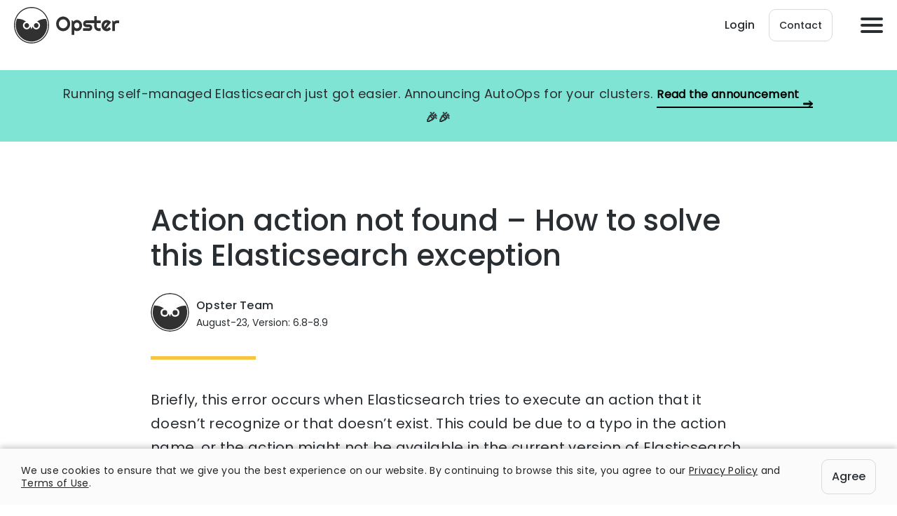

--- FILE ---
content_type: text/html; charset=UTF-8
request_url: https://opster.com/es-errors/action-action-not-found/
body_size: 13089
content:
<!DOCTYPE html><html class=" optml_no_js " lang="en-US"><head>  <script async src="https://www.googleoptimize.com/optimize.js?id=GTM-PBG5GV7"></script> <meta charset="UTF-8"><meta name="viewport" content="width=device-width, initial-scale=1, shrink-to-fit=no"><link rel="icon" href="https://mlbtihvv1ztx.i.optimole.com/cb:MU-o.1a801/w:auto/h:auto/q:90/f:best/ig:avif/https://opster.com/wp-content/themes/opster/images/favicon-32x32.png" sizes="16x16 32x32" type="image/png" ><link rel="preload" as="font" href="https://opster.com/wp-content/themes/opster/fonts/Poppins-Regular.woff2" type="font/woff2" crossorigin><link rel="preload" as="font" href="https://opster.com/wp-content/themes/opster/fonts/Poppins-Medium.woff2" type="font/woff2" crossorigin> <script src="https://player.vimeo.com/api/player.js"></script> <meta name='robots' content='index, follow, max-image-preview:large, max-snippet:-1, max-video-preview:-1' /><link media="all" href="https://mlbtihvv1ztx.i.optimole.com/cb:92iQ.1700d/f:css/q:mauto/m:1/https://opster.com/wp-content/cache/autoptimize/css/autoptimize_ff50a2e053a4b85d094df3d0638ecbea.css" rel="stylesheet"><title>Action action not found - Common causes and quick fixes</title><meta name="description" content="A detailed guide on how to resolve errors related to &quot;Action action not found&quot;" /><meta property="og:locale" content="en_US" /><meta property="og:type" content="article" /><meta property="og:title" content="Action action not found - Common causes and quick fixes" /><meta property="og:description" content="A detailed guide on how to resolve errors related to &quot;Action action not found&quot;" /><meta property="og:url" content="https://opster.com/es-errors/action-action-not-found" /><meta property="og:site_name" content="Opster" /><meta property="article:modified_time" content="2023-09-11T15:01:54+00:00" /><meta property="og:image" content="https://mlbtihvv1ztx.i.optimole.com/cb:MU-o.1a801/w:auto/h:auto/q:90/f:best/ig:avif/https://opster.com/wp-content/uploads/2022/02/Even-more-square-dashboard.png" /><meta property="og:image:width" content="2588" /><meta property="og:image:height" content="1772" /><meta property="og:image:type" content="image/png" /><meta name="twitter:card" content="summary_large_image" /><meta name="twitter:label1" content="Est. reading time" /><meta name="twitter:data1" content="1 minute" /><link rel="canonical" href="https://opster.com/es-errors/action-action-not-found/"><link rel='dns-prefetch' href='//mlbtihvv1ztx.i.optimole.com' /><link rel='preconnect' href='https://mlbtihvv1ztx.i.optimole.com' /><link rel="alternate" title="oEmbed (JSON)" type="application/json+oembed" href="https://opster.com/wp-json/oembed/1.0/embed?url=https%3A%2F%2Fopster.com%2Fes-errors%2Faction-action-not-found" /><link rel="alternate" title="oEmbed (XML)" type="text/xml+oembed" href="https://opster.com/wp-json/oembed/1.0/embed?url=https%3A%2F%2Fopster.com%2Fes-errors%2Faction-action-not-found&#038;format=xml" /><style id='wp-img-auto-sizes-contain-inline-css' type='text/css'>img:is([sizes=auto i],[sizes^="auto," i]){contain-intrinsic-size:3000px 1500px}
/*# sourceURL=wp-img-auto-sizes-contain-inline-css */</style><style id='wp-block-library-inline-css' type='text/css'>:root{--wp-block-synced-color:#7a00df;--wp-block-synced-color--rgb:122,0,223;--wp-bound-block-color:var(--wp-block-synced-color);--wp-editor-canvas-background:#ddd;--wp-admin-theme-color:#007cba;--wp-admin-theme-color--rgb:0,124,186;--wp-admin-theme-color-darker-10:#006ba1;--wp-admin-theme-color-darker-10--rgb:0,107,160.5;--wp-admin-theme-color-darker-20:#005a87;--wp-admin-theme-color-darker-20--rgb:0,90,135;--wp-admin-border-width-focus:2px}@media (min-resolution:192dpi){:root{--wp-admin-border-width-focus:1.5px}}.wp-element-button{cursor:pointer}:root .has-very-light-gray-background-color{background-color:#eee}:root .has-very-dark-gray-background-color{background-color:#313131}:root .has-very-light-gray-color{color:#eee}:root .has-very-dark-gray-color{color:#313131}:root .has-vivid-green-cyan-to-vivid-cyan-blue-gradient-background{background:linear-gradient(135deg,#00d084,#0693e3)}:root .has-purple-crush-gradient-background{background:linear-gradient(135deg,#34e2e4,#4721fb 50%,#ab1dfe)}:root .has-hazy-dawn-gradient-background{background:linear-gradient(135deg,#faaca8,#dad0ec)}:root .has-subdued-olive-gradient-background{background:linear-gradient(135deg,#fafae1,#67a671)}:root .has-atomic-cream-gradient-background{background:linear-gradient(135deg,#fdd79a,#004a59)}:root .has-nightshade-gradient-background{background:linear-gradient(135deg,#330968,#31cdcf)}:root .has-midnight-gradient-background{background:linear-gradient(135deg,#020381,#2874fc)}:root{--wp--preset--font-size--normal:16px;--wp--preset--font-size--huge:42px}.has-regular-font-size{font-size:1em}.has-larger-font-size{font-size:2.625em}.has-normal-font-size{font-size:var(--wp--preset--font-size--normal)}.has-huge-font-size{font-size:var(--wp--preset--font-size--huge)}.has-text-align-center{text-align:center}.has-text-align-left{text-align:left}.has-text-align-right{text-align:right}.has-fit-text{white-space:nowrap!important}#end-resizable-editor-section{display:none}.aligncenter{clear:both}.items-justified-left{justify-content:flex-start}.items-justified-center{justify-content:center}.items-justified-right{justify-content:flex-end}.items-justified-space-between{justify-content:space-between}.screen-reader-text{border:0;clip-path:inset(50%);height:1px;margin:-1px;overflow:hidden;padding:0;position:absolute;width:1px;word-wrap:normal!important}.screen-reader-text:focus{background-color:#ddd;clip-path:none;color:#444;display:block;font-size:1em;height:auto;left:5px;line-height:normal;padding:15px 23px 14px;text-decoration:none;top:5px;width:auto;z-index:100000}html :where(.has-border-color){border-style:solid}html :where([style*=border-top-color]){border-top-style:solid}html :where([style*=border-right-color]){border-right-style:solid}html :where([style*=border-bottom-color]){border-bottom-style:solid}html :where([style*=border-left-color]){border-left-style:solid}html :where([style*=border-width]){border-style:solid}html :where([style*=border-top-width]){border-top-style:solid}html :where([style*=border-right-width]){border-right-style:solid}html :where([style*=border-bottom-width]){border-bottom-style:solid}html :where([style*=border-left-width]){border-left-style:solid}html :where(img[class*=wp-image-]){height:auto;max-width:100%}:where(figure){margin:0 0 1em}html :where(.is-position-sticky){--wp-admin--admin-bar--position-offset:var(--wp-admin--admin-bar--height,0px)}@media screen and (max-width:600px){html :where(.is-position-sticky){--wp-admin--admin-bar--position-offset:0px}}

/*# sourceURL=wp-block-library-inline-css */</style><style id='wp-block-heading-inline-css' type='text/css'>h1:where(.wp-block-heading).has-background,h2:where(.wp-block-heading).has-background,h3:where(.wp-block-heading).has-background,h4:where(.wp-block-heading).has-background,h5:where(.wp-block-heading).has-background,h6:where(.wp-block-heading).has-background{padding:1.25em 2.375em}h1.has-text-align-left[style*=writing-mode]:where([style*=vertical-lr]),h1.has-text-align-right[style*=writing-mode]:where([style*=vertical-rl]),h2.has-text-align-left[style*=writing-mode]:where([style*=vertical-lr]),h2.has-text-align-right[style*=writing-mode]:where([style*=vertical-rl]),h3.has-text-align-left[style*=writing-mode]:where([style*=vertical-lr]),h3.has-text-align-right[style*=writing-mode]:where([style*=vertical-rl]),h4.has-text-align-left[style*=writing-mode]:where([style*=vertical-lr]),h4.has-text-align-right[style*=writing-mode]:where([style*=vertical-rl]),h5.has-text-align-left[style*=writing-mode]:where([style*=vertical-lr]),h5.has-text-align-right[style*=writing-mode]:where([style*=vertical-rl]),h6.has-text-align-left[style*=writing-mode]:where([style*=vertical-lr]),h6.has-text-align-right[style*=writing-mode]:where([style*=vertical-rl]){rotate:180deg}
/*# sourceURL=https://mlbtihvv1ztx.i.optimole.com/cb:92iQ.1700d/f:css/q:mauto/m:1/https://opster.com/wp-includes/blocks/heading/style.min.css */</style><style id='wp-block-paragraph-inline-css' type='text/css'>.is-small-text{font-size:.875em}.is-regular-text{font-size:1em}.is-large-text{font-size:2.25em}.is-larger-text{font-size:3em}.has-drop-cap:not(:focus):first-letter{float:left;font-size:8.4em;font-style:normal;font-weight:100;line-height:.68;margin:.05em .1em 0 0;text-transform:uppercase}body.rtl .has-drop-cap:not(:focus):first-letter{float:none;margin-left:.1em}p.has-drop-cap.has-background{overflow:hidden}:root :where(p.has-background){padding:1.25em 2.375em}:where(p.has-text-color:not(.has-link-color)) a{color:inherit}p.has-text-align-left[style*="writing-mode:vertical-lr"],p.has-text-align-right[style*="writing-mode:vertical-rl"]{rotate:180deg}
/*# sourceURL=https://mlbtihvv1ztx.i.optimole.com/cb:92iQ.1700d/f:css/q:mauto/m:1/https://opster.com/wp-includes/blocks/paragraph/style.min.css */</style><style id='global-styles-inline-css' type='text/css'>:root{--wp--preset--aspect-ratio--square: 1;--wp--preset--aspect-ratio--4-3: 4/3;--wp--preset--aspect-ratio--3-4: 3/4;--wp--preset--aspect-ratio--3-2: 3/2;--wp--preset--aspect-ratio--2-3: 2/3;--wp--preset--aspect-ratio--16-9: 16/9;--wp--preset--aspect-ratio--9-16: 9/16;--wp--preset--color--black: #000000;--wp--preset--color--cyan-bluish-gray: #abb8c3;--wp--preset--color--white: #ffffff;--wp--preset--color--pale-pink: #f78da7;--wp--preset--color--vivid-red: #cf2e2e;--wp--preset--color--luminous-vivid-orange: #ff6900;--wp--preset--color--luminous-vivid-amber: #fcb900;--wp--preset--color--light-green-cyan: #7bdcb5;--wp--preset--color--vivid-green-cyan: #00d084;--wp--preset--color--pale-cyan-blue: #8ed1fc;--wp--preset--color--vivid-cyan-blue: #0693e3;--wp--preset--color--vivid-purple: #9b51e0;--wp--preset--gradient--vivid-cyan-blue-to-vivid-purple: linear-gradient(135deg,rgb(6,147,227) 0%,rgb(155,81,224) 100%);--wp--preset--gradient--light-green-cyan-to-vivid-green-cyan: linear-gradient(135deg,rgb(122,220,180) 0%,rgb(0,208,130) 100%);--wp--preset--gradient--luminous-vivid-amber-to-luminous-vivid-orange: linear-gradient(135deg,rgb(252,185,0) 0%,rgb(255,105,0) 100%);--wp--preset--gradient--luminous-vivid-orange-to-vivid-red: linear-gradient(135deg,rgb(255,105,0) 0%,rgb(207,46,46) 100%);--wp--preset--gradient--very-light-gray-to-cyan-bluish-gray: linear-gradient(135deg,rgb(238,238,238) 0%,rgb(169,184,195) 100%);--wp--preset--gradient--cool-to-warm-spectrum: linear-gradient(135deg,rgb(74,234,220) 0%,rgb(151,120,209) 20%,rgb(207,42,186) 40%,rgb(238,44,130) 60%,rgb(251,105,98) 80%,rgb(254,248,76) 100%);--wp--preset--gradient--blush-light-purple: linear-gradient(135deg,rgb(255,206,236) 0%,rgb(152,150,240) 100%);--wp--preset--gradient--blush-bordeaux: linear-gradient(135deg,rgb(254,205,165) 0%,rgb(254,45,45) 50%,rgb(107,0,62) 100%);--wp--preset--gradient--luminous-dusk: linear-gradient(135deg,rgb(255,203,112) 0%,rgb(199,81,192) 50%,rgb(65,88,208) 100%);--wp--preset--gradient--pale-ocean: linear-gradient(135deg,rgb(255,245,203) 0%,rgb(182,227,212) 50%,rgb(51,167,181) 100%);--wp--preset--gradient--electric-grass: linear-gradient(135deg,rgb(202,248,128) 0%,rgb(113,206,126) 100%);--wp--preset--gradient--midnight: linear-gradient(135deg,rgb(2,3,129) 0%,rgb(40,116,252) 100%);--wp--preset--font-size--small: 13px;--wp--preset--font-size--medium: 20px;--wp--preset--font-size--large: 36px;--wp--preset--font-size--x-large: 42px;--wp--preset--spacing--20: 0.44rem;--wp--preset--spacing--30: 0.67rem;--wp--preset--spacing--40: 1rem;--wp--preset--spacing--50: 1.5rem;--wp--preset--spacing--60: 2.25rem;--wp--preset--spacing--70: 3.38rem;--wp--preset--spacing--80: 5.06rem;--wp--preset--shadow--natural: 6px 6px 9px rgba(0, 0, 0, 0.2);--wp--preset--shadow--deep: 12px 12px 50px rgba(0, 0, 0, 0.4);--wp--preset--shadow--sharp: 6px 6px 0px rgba(0, 0, 0, 0.2);--wp--preset--shadow--outlined: 6px 6px 0px -3px rgb(255, 255, 255), 6px 6px rgb(0, 0, 0);--wp--preset--shadow--crisp: 6px 6px 0px rgb(0, 0, 0);}:where(.is-layout-flex){gap: 0.5em;}:where(.is-layout-grid){gap: 0.5em;}body .is-layout-flex{display: flex;}.is-layout-flex{flex-wrap: wrap;align-items: center;}.is-layout-flex > :is(*, div){margin: 0;}body .is-layout-grid{display: grid;}.is-layout-grid > :is(*, div){margin: 0;}:where(.wp-block-columns.is-layout-flex){gap: 2em;}:where(.wp-block-columns.is-layout-grid){gap: 2em;}:where(.wp-block-post-template.is-layout-flex){gap: 1.25em;}:where(.wp-block-post-template.is-layout-grid){gap: 1.25em;}.has-black-color{color: var(--wp--preset--color--black) !important;}.has-cyan-bluish-gray-color{color: var(--wp--preset--color--cyan-bluish-gray) !important;}.has-white-color{color: var(--wp--preset--color--white) !important;}.has-pale-pink-color{color: var(--wp--preset--color--pale-pink) !important;}.has-vivid-red-color{color: var(--wp--preset--color--vivid-red) !important;}.has-luminous-vivid-orange-color{color: var(--wp--preset--color--luminous-vivid-orange) !important;}.has-luminous-vivid-amber-color{color: var(--wp--preset--color--luminous-vivid-amber) !important;}.has-light-green-cyan-color{color: var(--wp--preset--color--light-green-cyan) !important;}.has-vivid-green-cyan-color{color: var(--wp--preset--color--vivid-green-cyan) !important;}.has-pale-cyan-blue-color{color: var(--wp--preset--color--pale-cyan-blue) !important;}.has-vivid-cyan-blue-color{color: var(--wp--preset--color--vivid-cyan-blue) !important;}.has-vivid-purple-color{color: var(--wp--preset--color--vivid-purple) !important;}.has-black-background-color{background-color: var(--wp--preset--color--black) !important;}.has-cyan-bluish-gray-background-color{background-color: var(--wp--preset--color--cyan-bluish-gray) !important;}.has-white-background-color{background-color: var(--wp--preset--color--white) !important;}.has-pale-pink-background-color{background-color: var(--wp--preset--color--pale-pink) !important;}.has-vivid-red-background-color{background-color: var(--wp--preset--color--vivid-red) !important;}.has-luminous-vivid-orange-background-color{background-color: var(--wp--preset--color--luminous-vivid-orange) !important;}.has-luminous-vivid-amber-background-color{background-color: var(--wp--preset--color--luminous-vivid-amber) !important;}.has-light-green-cyan-background-color{background-color: var(--wp--preset--color--light-green-cyan) !important;}.has-vivid-green-cyan-background-color{background-color: var(--wp--preset--color--vivid-green-cyan) !important;}.has-pale-cyan-blue-background-color{background-color: var(--wp--preset--color--pale-cyan-blue) !important;}.has-vivid-cyan-blue-background-color{background-color: var(--wp--preset--color--vivid-cyan-blue) !important;}.has-vivid-purple-background-color{background-color: var(--wp--preset--color--vivid-purple) !important;}.has-black-border-color{border-color: var(--wp--preset--color--black) !important;}.has-cyan-bluish-gray-border-color{border-color: var(--wp--preset--color--cyan-bluish-gray) !important;}.has-white-border-color{border-color: var(--wp--preset--color--white) !important;}.has-pale-pink-border-color{border-color: var(--wp--preset--color--pale-pink) !important;}.has-vivid-red-border-color{border-color: var(--wp--preset--color--vivid-red) !important;}.has-luminous-vivid-orange-border-color{border-color: var(--wp--preset--color--luminous-vivid-orange) !important;}.has-luminous-vivid-amber-border-color{border-color: var(--wp--preset--color--luminous-vivid-amber) !important;}.has-light-green-cyan-border-color{border-color: var(--wp--preset--color--light-green-cyan) !important;}.has-vivid-green-cyan-border-color{border-color: var(--wp--preset--color--vivid-green-cyan) !important;}.has-pale-cyan-blue-border-color{border-color: var(--wp--preset--color--pale-cyan-blue) !important;}.has-vivid-cyan-blue-border-color{border-color: var(--wp--preset--color--vivid-cyan-blue) !important;}.has-vivid-purple-border-color{border-color: var(--wp--preset--color--vivid-purple) !important;}.has-vivid-cyan-blue-to-vivid-purple-gradient-background{background: var(--wp--preset--gradient--vivid-cyan-blue-to-vivid-purple) !important;}.has-light-green-cyan-to-vivid-green-cyan-gradient-background{background: var(--wp--preset--gradient--light-green-cyan-to-vivid-green-cyan) !important;}.has-luminous-vivid-amber-to-luminous-vivid-orange-gradient-background{background: var(--wp--preset--gradient--luminous-vivid-amber-to-luminous-vivid-orange) !important;}.has-luminous-vivid-orange-to-vivid-red-gradient-background{background: var(--wp--preset--gradient--luminous-vivid-orange-to-vivid-red) !important;}.has-very-light-gray-to-cyan-bluish-gray-gradient-background{background: var(--wp--preset--gradient--very-light-gray-to-cyan-bluish-gray) !important;}.has-cool-to-warm-spectrum-gradient-background{background: var(--wp--preset--gradient--cool-to-warm-spectrum) !important;}.has-blush-light-purple-gradient-background{background: var(--wp--preset--gradient--blush-light-purple) !important;}.has-blush-bordeaux-gradient-background{background: var(--wp--preset--gradient--blush-bordeaux) !important;}.has-luminous-dusk-gradient-background{background: var(--wp--preset--gradient--luminous-dusk) !important;}.has-pale-ocean-gradient-background{background: var(--wp--preset--gradient--pale-ocean) !important;}.has-electric-grass-gradient-background{background: var(--wp--preset--gradient--electric-grass) !important;}.has-midnight-gradient-background{background: var(--wp--preset--gradient--midnight) !important;}.has-small-font-size{font-size: var(--wp--preset--font-size--small) !important;}.has-medium-font-size{font-size: var(--wp--preset--font-size--medium) !important;}.has-large-font-size{font-size: var(--wp--preset--font-size--large) !important;}.has-x-large-font-size{font-size: var(--wp--preset--font-size--x-large) !important;}
/*# sourceURL=global-styles-inline-css */</style><style id='classic-theme-styles-inline-css' type='text/css'>/*! This file is auto-generated */
.wp-block-button__link{color:#fff;background-color:#32373c;border-radius:9999px;box-shadow:none;text-decoration:none;padding:calc(.667em + 2px) calc(1.333em + 2px);font-size:1.125em}.wp-block-file__button{background:#32373c;color:#fff;text-decoration:none}
/*# sourceURL=/wp-includes/css/classic-themes.min.css */</style><style id='optm_lazyload_noscript_style-inline-css' type='text/css'>html.optml_no_js img[data-opt-src] { display: none !important; } 
 /* OPTML_VIEWPORT_BG_SELECTORS */
html .elementor-section[data-settings*="background_background"]:not(.optml-bg-lazyloaded),
html .elementor-column[data-settings*="background_background"] > .elementor-widget-wrap:not(.optml-bg-lazyloaded),
html .elementor-section > .elementor-background-overlay:not(.optml-bg-lazyloaded),
html [class*="wp-block-cover"][style*="background-image"]:not(.optml-bg-lazyloaded),
html [style*="background-image:url("]:not(.optml-bg-lazyloaded),
html [style*="background-image: url("]:not(.optml-bg-lazyloaded),
html [style*="background:url("]:not(.optml-bg-lazyloaded),
html [style*="background: url("]:not(.optml-bg-lazyloaded),
html [class*="wp-block-group"][style*="background-image"]:not(.optml-bg-lazyloaded) { background-image: none !important; }
/* OPTML_VIEWPORT_BG_SELECTORS */
/*# sourceURL=optm_lazyload_noscript_style-inline-css */</style><link rel='stylesheet' id='enlighterjs-css' href='https://mlbtihvv1ztx.i.optimole.com/cb:92iQ.1700d/f:css/q:mauto/m:1/https://opster.com/wp-content/plugins/enlighter/cache/enlighterjs.min.css' type='text/css' media='all' /><style id='moove_gdpr_frontend-inline-css' type='text/css'>#moove_gdpr_cookie_modal,#moove_gdpr_cookie_info_bar,.gdpr_cookie_settings_shortcode_content{font-family:&#039;Nunito&#039;,sans-serif}#moove_gdpr_save_popup_settings_button{background-color:#373737;color:#fff}#moove_gdpr_save_popup_settings_button:hover{background-color:#000}#moove_gdpr_cookie_info_bar .moove-gdpr-info-bar-container .moove-gdpr-info-bar-content a.mgbutton,#moove_gdpr_cookie_info_bar .moove-gdpr-info-bar-container .moove-gdpr-info-bar-content button.mgbutton{background-color:#0C4DA2}#moove_gdpr_cookie_modal .moove-gdpr-modal-content .moove-gdpr-modal-footer-content .moove-gdpr-button-holder a.mgbutton,#moove_gdpr_cookie_modal .moove-gdpr-modal-content .moove-gdpr-modal-footer-content .moove-gdpr-button-holder button.mgbutton,.gdpr_cookie_settings_shortcode_content .gdpr-shr-button.button-green{background-color:#0C4DA2;border-color:#0C4DA2}#moove_gdpr_cookie_modal .moove-gdpr-modal-content .moove-gdpr-modal-footer-content .moove-gdpr-button-holder a.mgbutton:hover,#moove_gdpr_cookie_modal .moove-gdpr-modal-content .moove-gdpr-modal-footer-content .moove-gdpr-button-holder button.mgbutton:hover,.gdpr_cookie_settings_shortcode_content .gdpr-shr-button.button-green:hover{background-color:#fff;color:#0C4DA2}#moove_gdpr_cookie_modal .moove-gdpr-modal-content .moove-gdpr-modal-close i,#moove_gdpr_cookie_modal .moove-gdpr-modal-content .moove-gdpr-modal-close span.gdpr-icon{background-color:#0C4DA2;border:1px solid #0C4DA2}#moove_gdpr_cookie_info_bar span.moove-gdpr-infobar-allow-all.focus-g,#moove_gdpr_cookie_info_bar span.moove-gdpr-infobar-allow-all:focus,#moove_gdpr_cookie_info_bar button.moove-gdpr-infobar-allow-all.focus-g,#moove_gdpr_cookie_info_bar button.moove-gdpr-infobar-allow-all:focus,#moove_gdpr_cookie_info_bar span.moove-gdpr-infobar-reject-btn.focus-g,#moove_gdpr_cookie_info_bar span.moove-gdpr-infobar-reject-btn:focus,#moove_gdpr_cookie_info_bar button.moove-gdpr-infobar-reject-btn.focus-g,#moove_gdpr_cookie_info_bar button.moove-gdpr-infobar-reject-btn:focus,#moove_gdpr_cookie_info_bar span.change-settings-button.focus-g,#moove_gdpr_cookie_info_bar span.change-settings-button:focus,#moove_gdpr_cookie_info_bar button.change-settings-button.focus-g,#moove_gdpr_cookie_info_bar button.change-settings-button:focus{-webkit-box-shadow:0 0 1px 3px #0C4DA2;-moz-box-shadow:0 0 1px 3px #0C4DA2;box-shadow:0 0 1px 3px #0C4DA2}#moove_gdpr_cookie_modal .moove-gdpr-modal-content .moove-gdpr-modal-close i:hover,#moove_gdpr_cookie_modal .moove-gdpr-modal-content .moove-gdpr-modal-close span.gdpr-icon:hover,#moove_gdpr_cookie_info_bar span[data-href]>u.change-settings-button{color:#0C4DA2}#moove_gdpr_cookie_modal .moove-gdpr-modal-content .moove-gdpr-modal-left-content #moove-gdpr-menu li.menu-item-selected a span.gdpr-icon,#moove_gdpr_cookie_modal .moove-gdpr-modal-content .moove-gdpr-modal-left-content #moove-gdpr-menu li.menu-item-selected button span.gdpr-icon{color:inherit}#moove_gdpr_cookie_modal .moove-gdpr-modal-content .moove-gdpr-modal-left-content #moove-gdpr-menu li a span.gdpr-icon,#moove_gdpr_cookie_modal .moove-gdpr-modal-content .moove-gdpr-modal-left-content #moove-gdpr-menu li button span.gdpr-icon{color:inherit}#moove_gdpr_cookie_modal .gdpr-acc-link{line-height:0;font-size:0;color:transparent;position:absolute}#moove_gdpr_cookie_modal .moove-gdpr-modal-content .moove-gdpr-modal-close:hover i,#moove_gdpr_cookie_modal .moove-gdpr-modal-content .moove-gdpr-modal-left-content #moove-gdpr-menu li a,#moove_gdpr_cookie_modal .moove-gdpr-modal-content .moove-gdpr-modal-left-content #moove-gdpr-menu li button,#moove_gdpr_cookie_modal .moove-gdpr-modal-content .moove-gdpr-modal-left-content #moove-gdpr-menu li button i,#moove_gdpr_cookie_modal .moove-gdpr-modal-content .moove-gdpr-modal-left-content #moove-gdpr-menu li a i,#moove_gdpr_cookie_modal .moove-gdpr-modal-content .moove-gdpr-tab-main .moove-gdpr-tab-main-content a:hover,#moove_gdpr_cookie_info_bar.moove-gdpr-dark-scheme .moove-gdpr-info-bar-container .moove-gdpr-info-bar-content a.mgbutton:hover,#moove_gdpr_cookie_info_bar.moove-gdpr-dark-scheme .moove-gdpr-info-bar-container .moove-gdpr-info-bar-content button.mgbutton:hover,#moove_gdpr_cookie_info_bar.moove-gdpr-dark-scheme .moove-gdpr-info-bar-container .moove-gdpr-info-bar-content a:hover,#moove_gdpr_cookie_info_bar.moove-gdpr-dark-scheme .moove-gdpr-info-bar-container .moove-gdpr-info-bar-content button:hover,#moove_gdpr_cookie_info_bar.moove-gdpr-dark-scheme .moove-gdpr-info-bar-container .moove-gdpr-info-bar-content span.change-settings-button:hover,#moove_gdpr_cookie_info_bar.moove-gdpr-dark-scheme .moove-gdpr-info-bar-container .moove-gdpr-info-bar-content button.change-settings-button:hover,#moove_gdpr_cookie_info_bar.moove-gdpr-dark-scheme .moove-gdpr-info-bar-container .moove-gdpr-info-bar-content u.change-settings-button:hover,#moove_gdpr_cookie_info_bar span[data-href]>u.change-settings-button,#moove_gdpr_cookie_info_bar.moove-gdpr-dark-scheme .moove-gdpr-info-bar-container .moove-gdpr-info-bar-content a.mgbutton.focus-g,#moove_gdpr_cookie_info_bar.moove-gdpr-dark-scheme .moove-gdpr-info-bar-container .moove-gdpr-info-bar-content button.mgbutton.focus-g,#moove_gdpr_cookie_info_bar.moove-gdpr-dark-scheme .moove-gdpr-info-bar-container .moove-gdpr-info-bar-content a.focus-g,#moove_gdpr_cookie_info_bar.moove-gdpr-dark-scheme .moove-gdpr-info-bar-container .moove-gdpr-info-bar-content button.focus-g,#moove_gdpr_cookie_info_bar.moove-gdpr-dark-scheme .moove-gdpr-info-bar-container .moove-gdpr-info-bar-content a.mgbutton:focus,#moove_gdpr_cookie_info_bar.moove-gdpr-dark-scheme .moove-gdpr-info-bar-container .moove-gdpr-info-bar-content button.mgbutton:focus,#moove_gdpr_cookie_info_bar.moove-gdpr-dark-scheme .moove-gdpr-info-bar-container .moove-gdpr-info-bar-content a:focus,#moove_gdpr_cookie_info_bar.moove-gdpr-dark-scheme .moove-gdpr-info-bar-container .moove-gdpr-info-bar-content button:focus,#moove_gdpr_cookie_info_bar.moove-gdpr-dark-scheme .moove-gdpr-info-bar-container .moove-gdpr-info-bar-content span.change-settings-button.focus-g,span.change-settings-button:focus,button.change-settings-button.focus-g,button.change-settings-button:focus,#moove_gdpr_cookie_info_bar.moove-gdpr-dark-scheme .moove-gdpr-info-bar-container .moove-gdpr-info-bar-content u.change-settings-button.focus-g,#moove_gdpr_cookie_info_bar.moove-gdpr-dark-scheme .moove-gdpr-info-bar-container .moove-gdpr-info-bar-content u.change-settings-button:focus{color:#0C4DA2}#moove_gdpr_cookie_modal .moove-gdpr-branding.focus-g span,#moove_gdpr_cookie_modal .moove-gdpr-modal-content .moove-gdpr-tab-main a.focus-g,#moove_gdpr_cookie_modal .moove-gdpr-modal-content .moove-gdpr-tab-main .gdpr-cd-details-toggle.focus-g{color:#0C4DA2}#moove_gdpr_cookie_modal.gdpr_lightbox-hide{display:none}
/*# sourceURL=moove_gdpr_frontend-inline-css */</style> <script type="text/javascript" src="https://mlbtihvv1ztx.i.optimole.com/cb:92iQ.1700d/f:js/q:mauto/m:0/https://opster.com/wp-includes/js/jquery/jquery.min.js" id="jquery-core-js"></script> <script type="text/javascript" id="optml-print-js-after">(function(w, d){
					w.addEventListener("beforeprint", function(){
						let images = d.getElementsByTagName( "img" );
							for (let img of images) {
								if ( !img.dataset.optSrc) {
									continue;
								}
								img.src = img.dataset.optSrc;
								delete img.dataset.optSrc;
							}
					});
			
			}(window, document));
								 
//# sourceURL=optml-print-js-after</script> <link rel="https://api.w.org/" href="https://opster.com/wp-json/" /><link rel="alternate" title="JSON" type="application/json" href="https://opster.com/wp-json/wp/v2/pages/6421" /><link rel="EditURI" type="application/rsd+xml" title="RSD" href="https://opster.com/xmlrpc.php?rsd" /><meta name="generator" content="WordPress 6.9" /><link rel='shortlink' href='https://opster.com/?p=6421' /> <script type="application/ld+json" data-source="DataFeed:WordPress" data-schema="6421-page-Default">{"@context":"https:\/\/schema.org\/","@type":"TechArticle","@id":"https:\/\/opster.com\/es-errors\/action-action-not-found#TechArticle","mainEntityOfPage":"https:\/\/opster.com\/es-errors\/action-action-not-found","headline":"Action action not found &#8211; How to solve this Elasticsearch exception","name":"Action action not found &#8211; How to solve this Elasticsearch exception","description":"Opster Team August-23, Version: 6.8-8.9 Briefly, this error occurs when Elasticsearch tries to execute an action that it doesn&#8217;t recognize or that doesn&#8217;t exist. This could be due to a typo in the action name,...","datePublished":"2020-07-09","dateModified":"2023-09-11","author":{"@type":"Person","@id":"https:\/\/opster.com\/author\/ori\/#Person","name":"Ori Shafir","url":"https:\/\/opster.com\/author\/ori\/","identifier":2,"image":{"@type":"ImageObject","@id":"https:\/\/secure.gravatar.com\/avatar\/4ee6fa3caf27cd702c18e5a85b75156d151d5e5b0ac1c6d0514c727625152a80?s=96&d=mm&r=g","url":"https:\/\/secure.gravatar.com\/avatar\/4ee6fa3caf27cd702c18e5a85b75156d151d5e5b0ac1c6d0514c727625152a80?s=96&d=mm&r=g","height":96,"width":96}},"publisher":{"@type":"Organization","name":"opster","logo":{"@type":"ImageObject","@id":"https:\/\/mlbtihvv1ztx.i.optimole.com\/cb:MU-o.1a801\/w:auto\/h:auto\/q:90\/f:best\/ig:avif\/https:\/\/opster.com\/wp-content\/uploads\/2020\/01\/favicon.png","url":"https:\/\/mlbtihvv1ztx.i.optimole.com\/cb:MU-o.1a801\/w:auto\/h:auto\/q:90\/f:best\/ig:avif\/https:\/\/opster.com\/wp-content\/uploads\/2020\/01\/favicon.png","width":260,"height":260}},"image":{"@type":"ImageObject","@id":"https:\/\/mlbtihvv1ztx.i.optimole.com\/cb:MU-o.1a801\/w:1577\/h:1080\/q:90\/f:best\/ig:avif\/https:\/\/opster.com\/wp-content\/uploads\/2022\/02\/Even-more-square-dashboard.png","url":"https:\/\/mlbtihvv1ztx.i.optimole.com\/cb:MU-o.1a801\/w:1577\/h:1080\/q:90\/f:best\/ig:avif\/https:\/\/opster.com\/wp-content\/uploads\/2022\/02\/Even-more-square-dashboard.png","height":1772,"width":2588},"url":"https:\/\/opster.com\/es-errors\/action-action-not-found"}</script> <script type="application/ld+json" data-source="DataFeed:WordPress" data-schema="Breadcrumb">{"@context":"https:\/\/schema.org","@type":"BreadcrumbList","@id":"https:\/\/opster.com\/es-errors\/action-action-not-found#BreadcrumbList","itemListElement":[{"@type":"ListItem","position":1,"name":"Action action not found &#8211; How to solve this Elasticsearch exception","item":"https:\/\/opster.com\/es-errors\/action-action-not-found#breadcrumbitem"}]}</script> <meta http-equiv="Accept-CH" content="Viewport-Width, ECT" /><style type="text/css">img[data-opt-src]:not([data-opt-lazy-loaded]) {
				transition: .2s filter linear, .2s opacity linear, .2s border-radius linear;
				-webkit-transition: .2s filter linear, .2s opacity linear, .2s border-radius linear;
				-moz-transition: .2s filter linear, .2s opacity linear, .2s border-radius linear;
				-o-transition: .2s filter linear, .2s opacity linear, .2s border-radius linear;
			}
			img[data-opt-src]:not([data-opt-lazy-loaded]) {
					opacity: .75;
					-webkit-filter: blur(8px);
					-moz-filter: blur(8px);
					-o-filter: blur(8px);
					-ms-filter: blur(8px);
					filter: blur(8px);
					transform: scale(1.04);
					animation: 0.1s ease-in;
					-webkit-transform: translate3d(0, 0, 0);
			}
			/** optmliframelazyloadplaceholder */</style> <script type="application/javascript">document.documentElement.className = document.documentElement.className.replace(/\boptml_no_js\b/g, "");
						(function(w, d){
							var b = d.getElementsByTagName("head")[0];
							var s = d.createElement("script");
							var v = ("IntersectionObserver" in w && "isIntersecting" in w.IntersectionObserverEntry.prototype) ? "_no_poly" : "";
							s.async = true;
							s.src = "https://mlbtihvv1ztx.i.optimole.com/js-lib/v2/latest/optimole_lib" + v  + ".min.js";
							b.appendChild(s);
							w.optimoleData = {
								lazyloadOnly: "optimole-lazy-only",
								backgroundReplaceClasses: [],
								nativeLazyload : false,
								scalingDisabled: false,
								watchClasses: [],
								backgroundLazySelectors: ".elementor-section[data-settings*=\"background_background\"], .elementor-column[data-settings*=\"background_background\"] > .elementor-widget-wrap, .elementor-section > .elementor-background-overlay, [class*=\"wp-block-cover\"][style*=\"background-image\"], [style*=\"background-image:url(\"], [style*=\"background-image: url(\"], [style*=\"background:url(\"], [style*=\"background: url(\"], [class*=\"wp-block-group\"][style*=\"background-image\"]",
								network_optimizations: true,
								ignoreDpr: false,
								quality: 90,
								maxWidth: 1920,
								maxHeight: 1080,
							}
						}(window, document));</script><link rel="icon" href="https://mlbtihvv1ztx.i.optimole.com/cb:MU-o.1a801/w:32/h:32/q:90/f:best/ig:avif/https://opster.com/wp-content/uploads/2019/10/cropped-Favicon-new-v1.png" sizes="32x32" /><link rel="icon" href="https://mlbtihvv1ztx.i.optimole.com/cb:MU-o.1a801/w:192/h:192/q:90/f:best/ig:avif/https://opster.com/wp-content/uploads/2019/10/cropped-Favicon-new-v1.png" sizes="192x192" /><link rel="apple-touch-icon" href="https://mlbtihvv1ztx.i.optimole.com/cb:MU-o.1a801/w:180/h:180/q:90/f:best/ig:avif/https://opster.com/wp-content/uploads/2019/10/cropped-Favicon-new-v1.png" /><meta name="msapplication-TileImage" content="https://mlbtihvv1ztx.i.optimole.com/cb:MU-o.1a801/w:270/h:270/q:90/f:best/ig:avif/https://opster.com/wp-content/uploads/2019/10/cropped-Favicon-new-v1.png" /> <script>var $ = jQuery;</script> <script type="text/javascript">!function (o, c) {
                var n = c.documentElement, t = " w-mod-";
                n.className += t + "js", ("ontouchstart"in o || o.DocumentTouch && c instanceof DocumentTouch) && (n.className += t + "touch");
            }(window, document);</script> </head><body id="top-page" class="wp-singular page-template page-template-templates page-template-log-page-with-hv-banner page-template-templateslog-page-with-hv-banner-php page page-id-6421 wp-theme-opster body page_slug_elasticsearch-exception-how-to-solve-troubleshoot"><div id="progress" class="progress"><div class="fill"></div></div><div class="wrapper"><header><div class="container container-header-nav"> <a href="https://opster.com" class="header_logo_cls" aria-label="Opster Home"> <img decoding=async data-opt-id=277625799  fetchpriority="high" src="https://mlbtihvv1ztx.i.optimole.com/cb:MU-o.1a801/w:180/h:62/q:90/f:best/ig:avif/https://opster.com/wp-content/themes/opster/images/opster_logo_text_up.svg" alt="" class="image" width="180" height="62"> </a><div class="header_menu_cont"><ul id="menu-top-menu" class="menu"><li class='product_top_menu_item menu-item menu-item-type-custom menu-item-object-custom menu-item-has-children'><div class="menu_item_wrapper"><span class="menu_text_wrapper">Product</span></div><ul class="sub-menu"><li class='autoops with_image menu-item menu-item-type-post_type menu-item-object-page'><div class="submenu_title">BUILT FOR ELASTICSEARCH</div><a href="https://opster.com/elasticsearch-autoops/" class="menu_item_wrapper"><span class="menu_text_wrapper">AutoOps</span><div class="submenu_description">Prevent &#038; resolve issues, cut down administration time &#038; hardware costs.</div></a></li></ul></li><li class='community_top_menu_item menu-item menu-item-type-custom menu-item-object-custom menu-item-has-children'><div class="menu_item_wrapper"><span class="menu_text_wrapper">Community Tools</span></div><ul class="sub-menu"><li class='community_checkup with_image menu-item menu-item-type-custom menu-item-object-custom'><a href="https://opster.com/community-tools/" class="menu_item_wrapper"><span class="menu_text_wrapper">Tools For The Community</span><div class="submenu_description">Check-Up, Search Log Analyzer &#038; OpsGPT</div></a></li></ul></li><li class='resources_top_menu_item menu-item menu-item-type-custom menu-item-object-custom menu-item-has-children'><div class="menu_item_wrapper"><span class="menu_text_wrapper">Resources</span></div><ul class="sub-menu"><li class=' menu-item menu-item-type-post_type menu-item-object-page'><a href="https://opster.com/elasticsearch-guides/" class="menu_item_wrapper"><span class="menu_text_wrapper">Guides</span><div class="submenu_description">Technical guides on Elasticsearch &#038; Opensearch</div></a></li><li class=' menu-item menu-item-type-taxonomy menu-item-object-category'><a href="https://opster.com/category/blogs/" class="menu_item_wrapper"><span class="menu_text_wrapper">Blog</span><div class="submenu_description">Insights, Opster news, blogs and more</div></a></li><li class=' menu-item menu-item-type-custom menu-item-object-custom'><a href="https://opster.com/docs/home/" class="menu_item_wrapper"><span class="menu_text_wrapper">Documentation</span><div class="submenu_description">Opster product documentation</div></a></li><li class=' menu-item menu-item-type-post_type menu-item-object-page'><a href="https://opster.com/es-errors/" class="menu_item_wrapper"><span class="menu_text_wrapper">Error Messages</span></a></li><li class=' menu-item menu-item-type-post_type menu-item-object-page'><a href="https://opster.com/analysis/" class="menu_item_wrapper"><span class="menu_text_wrapper">Error Repository</span></a></li></ul></li><li class='about_top_menu_item menu-item menu-item-type-custom menu-item-object-custom menu-item-has-children'><div class="menu_item_wrapper"><span class="menu_text_wrapper">About</span></div><ul class="sub-menu"><li class=' menu-item menu-item-type-post_type menu-item-object-page'><a href="https://opster.com/about/" class="menu_item_wrapper"><span class="menu_text_wrapper">About</span><div class="submenu_description">Our story &#038; vision</div></a></li></ul></li><li class='login_header_button mobile_item_cls menu-item menu-item-type-custom menu-item-object-custom menu-item-has-children'><div class="menu_item_wrapper"><span class="menu_text_wrapper">Login</span></div><ul class="sub-menu"><li class='login_menu_item menu-item menu-item-type-custom menu-item-object-custom'><a href="https://autoops.opster.com/login/sign-in" class="menu_item_wrapper"><span class="menu_text_wrapper">AutoOps Login</span></a></li></ul></li><li class='header_menu_btn contact_us_header_button mobile_item_cls menu-item menu-item-type-custom menu-item-object-custom'><a href="https://opster.com/form/contact/" class="menu_item_wrapper"><span class="menu_text_wrapper">Contact</span></a></li></ul></div><div class="header_login_menu_cont"><ul id="menu-header-login-contact" class="menu"><li id="menu-item-30787" class="login_header_button menu-item menu-item-type-custom menu-item-object-custom menu-item-30787"><a href="https://autoops.opster.com/login/sign-in">Login</a></li><li id="menu-item-30791" class="header_menu_btn contact_us_header_button menu-item menu-item-type-custom menu-item-object-custom menu-item-30791"><a href="https://opster.com/form/contact/">Contact</a></li></ul></div><div id="hamburger_menu_button_cont"><div id="hamburger_menu_button"> <span></span> <span></span> <span></span></div></div></div></header><div class="header_spacing_class"></div><div class="banner_below_header_cont section" days_to_hide="3" style="background-color: #80e4d4;"><div class="container"><p>Running self-managed Elasticsearch just got easier. Announcing AutoOps for your clusters. <b data-stringify-type="bold"><a href="https://www.elastic.co/blog/elasticsearch-autoops-on-prem">Read the announcement</a> 🎉🎉</b></p></div></div><div class="section"><div class="container max_width_850 "><h1 class="title-h1">Action action not found &#8211; How to solve this Elasticsearch exception</h1><div id="post-6421" class="entry-content"><div class="log_author_and_reading_time"><div class="log_author_cont default"><img data-opt-id=1677805879  fetchpriority="high" decoding="async" class="avatar avatar-96 photo lazyloaded" src="https://mlbtihvv1ztx.i.optimole.com/cb:MU-o.1a801/w:96/h:96/q:90/f:best/ig:avif/https://opster.com/wp-content/uploads/2020/03/Opster.svg" alt="" width="96" height="96"/><div class="log_author_version_container"><p class="log_author_name">Opster Team</p><div class="guides_date_and_reading_time">August-23, Version: 6.8-8.9</div></div></div></div><div class="first_section_event_class"><p></p><p>Briefly, this error occurs when Elasticsearch tries to execute an action that it doesn&#8217;t recognize or that doesn&#8217;t exist. This could be due to a typo in the action name, or the action might not be available in the current version of Elasticsearch. To resolve this issue, you should first verify the action name and ensure it&#8217;s spelled correctly. If the spelling is correct, check the Elasticsearch documentation to ensure the action is available in your current version. If it&#8217;s not, you may need to upgrade your Elasticsearch version or find an alternative action.</p><p>This guide will help you check for common problems that cause the log &#8221; Action [&#8221; + action + &#8220;] not found &#8221; to appear. To understand the issues related to this log, read the explanation below about the following Elasticsearch concepts: .</p></div><div class="dropdown-holder"><div class="dropdown-ed"><div class="dropdown-title dropdown-title-border-top" data-w-id="a6b275fd-f423-4a7b-7734-edee85bef2de"><div class="dropdown-plus-holder"><div class="dropdown-vertical-line" style="-webkit-transform: translate3d(0, 0, 0) scale3d(1, 1, 1) rotateX(0) rotateY(0) rotateZ(90DEG) skew(0, 0); -moz-transform: translate3d(0, 0, 0) scale3d(1, 1, 1) rotateX(0) rotateY(0) rotateZ(90DEG) skew(0, 0); -ms-transform: translate3d(0, 0, 0) scale3d(1, 1, 1) rotateX(0) rotateY(0) rotateZ(90DEG) skew(0, 0); transform: translate3d(0, 0, 0) scale3d(1, 1, 1) rotateX(0) rotateY(0) rotateZ(90DEG) skew(0, 0);">&nbsp;</div><div class="dropdown-horizonta-line">&nbsp;</div></div> <a class="dropdown-text"></a></div><div class="dropdown-content"><div class="dropdown-text-holder"></div></div></div><div class="dropdown-ed"><div class="dropdown-title" data-w-id="13fc472d-9ddc-a2fb-c585-32a632c6d56f"><div class="dropdown-plus-holder"><div class="dropdown-vertical-line" style="-webkit-transform: translate3d(0, 0, 0) scale3d(1, 1, 1) rotateX(0) rotateY(0) rotateZ(0DEG) skew(0, 0); -moz-transform: translate3d(0, 0, 0) scale3d(1, 1, 1) rotateX(0) rotateY(0) rotateZ(0DEG) skew(0, 0); -ms-transform: translate3d(0, 0, 0) scale3d(1, 1, 1) rotateX(0) rotateY(0) rotateZ(0DEG) skew(0, 0); transform: translate3d(0, 0, 0) scale3d(1, 1, 1) rotateX(0) rotateY(0) rotateZ(0DEG) skew(0, 0);">&nbsp;</div><div class="dropdown-horizonta-line">&nbsp;</div></div> <a class="dropdown-text"></a></div><div class="dropdown-content" style="height: 0PX;"><div class="dropdown-text-holder"></div></div></div><div class="dropdown-ed"><div class="dropdown-title" data-w-id="c62e6ab5-788b-71eb-c3b3-be046d03ea2b"><div class="dropdown-plus-holder"><div class="dropdown-vertical-line" style="-webkit-transform: translate3d(0, 0, 0) scale3d(1, 1, 1) rotateX(0) rotateY(0) rotateZ(0DEG) skew(0, 0); -moz-transform: translate3d(0, 0, 0) scale3d(1, 1, 1) rotateX(0) rotateY(0) rotateZ(0DEG) skew(0, 0); -ms-transform: translate3d(0, 0, 0) scale3d(1, 1, 1) rotateX(0) rotateY(0) rotateZ(0DEG) skew(0, 0); transform: translate3d(0, 0, 0) scale3d(1, 1, 1) rotateX(0) rotateY(0) rotateZ(0DEG) skew(0, 0);">&nbsp;</div><div class="dropdown-horizonta-line">&nbsp;</div></div> <a class="dropdown-text"></a></div><div class="dropdown-content" style="height: 0PX;"><div class="dropdown-text-holder"></div></div></div></div><div class="text-holder-ed" data-ix="elements-fade-in"><h2>Log Context</h2><p>Log &#8220;Action [&#8221; + action + &#8220;] not found&#8221; class name is <a href="https://www.geeksforgeeks.org/java-lang-class-class-java-set-1/" target="_blank" rel="noopener noreferrer"><span class="color" style="color: #4072ee;">TransportService.java.</span></a> We extracted the following from Elasticsearch source code for those seeking an in-depth context :</p> <code><code></code></code> <pre class="EnlighterJSRAW" data-enlighter-language="generic" data-enlighter-theme="" data-enlighter-highlight="" data-enlighter-linenumbers="" data-enlighter-lineoffset="" data-enlighter-title="" data-enlighter-group=""> onRequestReceived(requestId; action);
 @SuppressWarnings("unchecked")
 final RequestHandlerRegistry<TransportRequest> reg = (RequestHandlerRegistry<TransportRequest>) getRequestHandler(action);
 if (reg == null) {
 assert false : action;
 throw new ActionNotFoundTransportException("Action [" + action + "] not found");
 }
 final String executor = reg.getExecutor();
 if (ThreadPool.Names.SAME.equals(executor)) {
 try (var ignored = threadPool.getThreadContext().newTraceContext()) {
 try {</div><p>&nbsp;</p><p>&nbsp;[ratemypost]</p></div></div></div><div class="section related_readings log_page_bottom_related"><div class="container"><p class="related_readings_title">Related Articles</p><ul class="related_readings_cont"><li><a href="https://opster.com/guides/elasticsearch/search-apis/lookup-runtime-fields/" class="related_reading_link">How to Use Lookup Runtime Fields</a></li><li><a href="https://opster.com/guides/elasticsearch/capacity-planning/optimize-elasticsearch-disk-space-usage/" class="related_reading_link">How to Optimize Elasticsearch Disk Space and Usage</a></li><li><a href="https://opster.com/case-studies/how-backblaze-optimized-manage-opensearch-with-opster/" class="related_reading_link">Backblaze Optimized OpenSearch</a></li></ul> <a class="related_all_posts_link" href="/category/blogs/">Back to all articles</a></div></div></div><footer class="footer"><div class="container"><div class="footer-top"><div class="footer-column footer_col_1"><div id="nav_menu-5" class="widget textwidget widget_nav_menu"><h4 class="footer-title">Product</h4><div class="footer-menu-title-separator"></div><ul id="menu-footer-menu-product" class="menu"><li id="menu-item-28931" class="menu-item menu-item-type-post_type menu-item-object-page menu-item-28931"><a href="https://opster.com/elasticsearch-autoops/">AutoOps for Elasticsearch</a></li></ul></div></div><div class="footer-column footer_col_2"><div id="nav_menu-7" class="widget textwidget widget_nav_menu"><h4 class="footer-title">Community Tools</h4><div class="footer-menu-title-separator"></div><ul id="menu-footer-menu-community-tools" class="menu"><li id="menu-item-49789" class="menu-item menu-item-type-post_type menu-item-object-page menu-item-49789"><a href="https://opster.com/community-tools/">Tools for the Community</a></li></ul></div></div><div class="footer-column footer_col_3"><div id="nav_menu-2" class="widget textwidget widget_nav_menu"><h4 class="footer-title">Company</h4><div class="footer-menu-title-separator"></div><ul id="menu-footer-menu-company" class="menu"><li id="menu-item-6131" class="menu-item menu-item-type-post_type menu-item-object-page menu-item-6131"><a href="https://opster.com/about/">About</a></li><li id="menu-item-35598" class="menu-item menu-item-type-post_type menu-item-object-page menu-item-35598"><a href="https://opster.com/our-customers/">Our Customers</a></li><li id="menu-item-30738" class="underlined menu-item menu-item-type-custom menu-item-object-custom menu-item-30738"><a href="mailto:info@opster.com">info@opster.com</a></li></ul></div></div><div class="footer-column footer_col_4"><div id="nav_menu-8" class="widget textwidget widget_nav_menu"><h4 class="footer-title">Resources</h4><div class="footer-menu-title-separator"></div><ul id="menu-footer-menu-resources" class="menu"><li id="menu-item-30744" class="menu-item menu-item-type-custom menu-item-object-custom menu-item-30744"><a href="https://opster.com/docs/home/">Documentation</a></li><li id="menu-item-30745" class="menu-item menu-item-type-custom menu-item-object-custom menu-item-30745"><a href="https://opster.com/category/blogs/">Blog</a></li><li id="menu-item-30748" class="menu-item menu-item-type-post_type menu-item-object-page menu-item-30748"><a href="https://opster.com/elasticsearch-guides/">Guides</a></li><li id="menu-item-30746" class="menu-item menu-item-type-post_type menu-item-object-page menu-item-30746"><a href="https://opster.com/es-errors/">Elasticsearch Error Messages</a></li><li id="menu-item-30747" class="menu-item menu-item-type-custom menu-item-object-custom menu-item-30747"><a href="https://opster.com/analysis/">Elasticsearch Log Errors</a></li></ul></div></div><div class="footer-column footer_col_5"><div class="footer_col_5_banner"><div id="block-3" class="widget textwidget widget_block"><h4 class="wp-block-heading">Taking Care of Your Entire Search Operation.</h4></div><div id="block-4" class="widget textwidget widget_block widget_text"><p>Opster’s solutions reduce the time and cost of running<br>Elasticsearch. Get Improved performance &amp;<br>stability with less hardware.</p></div><div id="block-2" class="widget textwidget widget_block"><a href="https://opster.com/form/contact/" class="btn_new_style_with_arrow white_text footer_cta_class">Contact Us<span class="btn_right_arrow_span"></span></a></div></div></div></div><div class="footer_social_and_logo"><div class="footer-social-icon-holder"> <a href="https://www.facebook.com/OpsterHQ/" class="footer-social-icon footer-social-icon-fb w-inline-block"  aria-label="Visit Opster on Facebook" target="_blank"></a> <a href="https://www.linkedin.com/company/opster/" class="footer-social-icon footer-social-icon-linked-in w-inline-block"  aria-label="Visit Opster on Linkedin" target="_blank"></a> <a href="https://twitter.com/OpsterHQ" class="footer-social-icon footer-social-icon-twitter w-inline-block"  aria-label="Visit Opster on Twitter" target="_blank"></a></div> <a href="https://opster.com" aria-current="page" class="footer-logo-holder" aria-label="Welcome to Opster.com"> <img decoding=async data-opt-id=134080941  data-opt-src="https://mlbtihvv1ztx.i.optimole.com/cb:MU-o.1a801/w:139/h:53/q:90/f:best/ig:avif/https://opster.com/wp-content/themes/opster/images/logo-opster-white-footer.svg"  src="data:image/svg+xml,%3Csvg%20viewBox%3D%220%200%20139%2053%22%20width%3D%22139%22%20height%3D%2253%22%20xmlns%3D%22http%3A%2F%2Fwww.w3.org%2F2000%2Fsvg%22%3E%3Crect%20width%3D%22139%22%20height%3D%2253%22%20fill%3D%22transparent%22%2F%3E%3C%2Fsvg%3E" alt="" class="optimole-lazy-only  footer-logo" width="139" height="53"><noscript><img decoding=async data-opt-id=134080941  src="https://mlbtihvv1ztx.i.optimole.com/cb:MU-o.1a801/w:139/h:53/q:90/f:best/ig:avif/https://opster.com/wp-content/themes/opster/images/logo-opster-white-footer.svg" alt="" class="optimole-lazy-only  footer-logo" width="139" height="53"></noscript> </a></div><div class="footer-bottom"><p class="footer-text-sm">© 2026 Opster <span></span></p><ul id="menu-footer-menu-terms-privacy" class="footer-second-menu"><li id="menu-item-1153" class="menu-item menu-item-type-post_type menu-item-object-page menu-item-privacy-policy menu-item-1153"><a rel="privacy-policy" href="https://opster.com/about/privacy-policy/">Privacy Policy</a></li><li id="menu-item-1152" class="menu-item menu-item-type-post_type menu-item-object-page menu-item-1152"><a href="https://opster.com/about/term-and-conditions/">Terms of Use</a></li></ul></div></div></footer>  <script async src="https://www.googletagmanager.com/gtag/js?id=G-6L22ZM9J0C"></script> <script>window.dataLayer = window.dataLayer || [];
  function gtag(){dataLayer.push(arguments);}
  gtag('js', new Date());

  gtag('config', 'G-6L22ZM9J0C'); // automatically sends a pageview to the Google Analytics property</script> <script>function do_fb_pixel_and_gtm_tracking_codes() {

      /** FB Pixel
       * https://developers.facebook.com/docs/meta-pixel/get-started/
      */
      !function(f,b,e,v,n,t,s)
      {if(f.fbq)return;n=f.fbq=function(){n.callMethod?
      n.callMethod.apply(n,arguments):n.queue.push(arguments)};
      if(!f._fbq)f._fbq=n;n.push=n;n.loaded=!0;n.version='2.0';
      n.queue=[];t=b.createElement(e);t.async=!0;
      t.src=v;s=b.getElementsByTagName(e)[0];
      s.parentNode.insertBefore(t,s)}(window, document,'script',
      'https://connect.facebook.net/en_US/fbevents.js');
      fbq('init', '141024844657299');
      fbq('track', 'PageView');

      $('footer').append('<noscript><img decoding=async data-opt-id=301793586  height="1" width="1" style="display:none" src="https://www.facebook.com/tr?id=141024844657299&ev=PageView&noscript=1"/></noscript>');


      /** GTM
       * https://tagmanager.google.com/#/admin/accounts/6000293836/containers/30315550/install?containerDraftId=112
      */
      (function(w,d,s,l,i){w[l]=w[l]||[];w[l].push({'gtm.start':
      new Date().getTime(),event:'gtm.js'});var f=d.getElementsByTagName(s)[0],
      j=d.createElement(s),dl=l!='dataLayer'?'&l='+l:'';j.async=true;j.src=
      'https://www.googletagmanager.com/gtm.js?id='+i+dl;f.parentNode.insertBefore(j,f);
      })(window,document,'script','dataLayer','GTM-WT7SLLJ');

      $('footer').append('<noscript><iframe src="https://www.googletagmanager.com/ns.html?id=GTM-WT7SLLJ" height="0" width="0" style="display:none;visibility:hidden"></iframe></noscript>');

    }


    var $load_quick_flag = '';
    // console.log( $load_quick_flag );

    // Different Timeouts depending on the page
    if( $load_quick_flag ) {
        setTimeout(function(){

            do_fb_pixel_and_gtm_tracking_codes();

            console.log('FCB Pixel and GTM added');
        }, 1000);
    }
    else {
        setTimeout(function(){

            do_fb_pixel_and_gtm_tracking_codes();

            console.log('FCB Pixel and GTM added');
        }, 4000);
    }</script><script type="speculationrules">{"prefetch":[{"source":"document","where":{"and":[{"href_matches":"/*"},{"not":{"href_matches":["/wp-*.php","/wp-admin/*","/wp-content/uploads/*","/wp-content/*","/wp-content/plugins/*","/wp-content/themes/opster/*","/*\\?(.+)"]}},{"not":{"selector_matches":"a[rel~=\"nofollow\"]"}},{"not":{"selector_matches":".no-prefetch, .no-prefetch a"}}]},"eagerness":"conservative"}]}</script> <aside id="moove_gdpr_cookie_info_bar" class="moove-gdpr-info-bar-hidden moove-gdpr-align-center moove-gdpr-light-scheme gdpr_infobar_postion_bottom" aria-label="GDPR Cookie Banner" style="display: none;"><div class="moove-gdpr-info-bar-container"><div class="moove-gdpr-info-bar-content"><div class="moove-gdpr-cookie-notice"><p>We use cookies to ensure that we give you the best experience on our website. By continuing to browse this site, you agree to our <a href="https://opster.com/about/privacy-policy/">Privacy Policy</a> and <a href="https://opster.com/about/term-and-conditions/">Terms of Use</a>.</p></div><div class="moove-gdpr-button-holder"> <button class="mgbutton moove-gdpr-infobar-allow-all gdpr-fbo-0" aria-label="Agree" >Agree</button></div></div></div></aside>  <script async  src="https://mlbtihvv1ztx.i.optimole.com/cb:92iQ.1700d/f:js/q:mauto/m:0/https://opster.com/wp-content/plugins/optimole-wp/assets/build/optimizer/optimizer.js?v=4.1.4"></script><script id="optmloptimizer" >
		  var optimoleDataOptimizer = {"restUrl":"https:\/\/opster.com\/wp-json\/optml\/v1","nonce":"34ca4be11e","missingDevices":"1,2","pageProfileId":"5aa4f2161fecaf4757ca2d5c0c3d81c316a4fa56","pageProfileUrl":"https://opster.com/es-errors/action-action-not-found","_t":"1769020328","hmac":"10d433d35beebcef3117c8bc1cf69964","bgSelectors":[".elementor-section[data-settings*=\"background_background\"]",".elementor-column[data-settings*=\"background_background\"] > .elementor-widget-wrap",".elementor-section > .elementor-background-overlay","[class*=\"wp-block-cover\"][style*=\"background-image\"]","[style*=\"background-image:url(\"]","[style*=\"background-image: url(\"]","[style*=\"background:url(\"]","[style*=\"background: url(\"]","[class*=\"wp-block-group\"][style*=\"background-image\"]"]};
		</script> <script type="text/javascript" id="opster-main-scripts-js-extra">var localized_vars = {"ajaxUrl":"https://opster.com/wp-admin/admin-ajax.php","siteUrl":"https://opster.com","post_parent_id":"0","content_banners":[]};
//# sourceURL=opster-main-scripts-js-extra</script> <script type="text/javascript" src="https://mlbtihvv1ztx.i.optimole.com/cb:92iQ.1700d/f:js/q:mauto/m:0/https://opster.com/wp-content/plugins/enlighter/cache/enlighterjs.min.js" id="enlighterjs-js"></script> <script type="text/javascript" id="enlighterjs-js-after">!function(e,n){if("undefined"!=typeof EnlighterJS){var o={"selectors":{"block":"pre.EnlighterJSRAW","inline":"code.EnlighterJSRAW"},"options":{"indent":-1,"ampersandCleanup":true,"linehover":true,"rawcodeDbclick":false,"textOverflow":"break","linenumbers":true,"theme":"classic","language":"enlighter","retainCssClasses":false,"collapse":false,"toolbarOuter":"","toolbarTop":"{BTN_RAW}{BTN_COPY}{BTN_WINDOW}{BTN_WEBSITE}","toolbarBottom":""}};(e.EnlighterJSINIT=function(){EnlighterJS.init(o.selectors.block,o.selectors.inline,o.options)})()}else{(n&&(n.error||n.log)||function(){})("Error: EnlighterJS resources not loaded yet!")}}(window,console);
//# sourceURL=enlighterjs-js-after</script> <script type="text/javascript" id="moove_gdpr_frontend-js-extra">var moove_frontend_gdpr_scripts = {"ajaxurl":"https://opster.com/wp-admin/admin-ajax.php","post_id":"6421","plugin_dir":"https://opster.com/wp-content/plugins/gdpr-cookie-compliance","show_icons":"all","is_page":"1","ajax_cookie_removal":"false","strict_init":"2","enabled_default":{"strict":1,"third_party":0,"advanced":0,"performance":0,"preference":0},"geo_location":"false","force_reload":"false","is_single":"","hide_save_btn":"false","current_user":"0","cookie_expiration":"365","script_delay":"2000","close_btn_action":"1","close_btn_rdr":"","scripts_defined":"{\"cache\":true,\"header\":\"\",\"body\":\"\",\"footer\":\"\",\"thirdparty\":{\"header\":\"\",\"body\":\"\",\"footer\":\"\"},\"strict\":{\"header\":\"\",\"body\":\"\",\"footer\":\"\"},\"advanced\":{\"header\":\"\",\"body\":\"\",\"footer\":\"\"}}","gdpr_scor":"true","wp_lang":"","wp_consent_api":"false","gdpr_nonce":"ea3f2dcf36"};
//# sourceURL=moove_gdpr_frontend-js-extra</script> <script type="text/javascript" id="moove_gdpr_frontend-js-after">var gdpr_consent__strict = "false"
var gdpr_consent__thirdparty = "false"
var gdpr_consent__advanced = "false"
var gdpr_consent__performance = "false"
var gdpr_consent__preference = "false"
var gdpr_consent__cookies = ""
//# sourceURL=moove_gdpr_frontend-js-after</script>  <dialog id="moove_gdpr_cookie_modal" class="gdpr_lightbox-hide" aria-modal="true" aria-label="GDPR Settings Screen"><div class="moove-gdpr-modal-content moove-clearfix logo-position-left moove_gdpr_modal_theme_v1"> <button class="moove-gdpr-modal-close" autofocus aria-label="Close GDPR Cookie Settings"> <span class="gdpr-sr-only">Close GDPR Cookie Settings</span> <span class="gdpr-icon moovegdpr-arrow-close"></span> </button><div class="moove-gdpr-modal-left-content"><div class="moove-gdpr-company-logo-holder"> <img decoding=async data-opt-id=1205410509  data-opt-src="https://mlbtihvv1ztx.i.optimole.com/cb:MU-o.1a801/w:350/h:233/q:90/f:best/ig:avif/https://opster.com/wp-content/plugins/gdpr-cookie-compliance/dist/images/gdpr-logo.png"  src="data:image/svg+xml,%3Csvg%20viewBox%3D%220%200%20350%20233%22%20width%3D%22350%22%20height%3D%22233%22%20xmlns%3D%22http%3A%2F%2Fwww.w3.org%2F2000%2Fsvg%22%3E%3Crect%20width%3D%22350%22%20height%3D%22233%22%20fill%3D%22transparent%22%2F%3E%3C%2Fsvg%3E" alt="Opster"   width="350"  height="233"  class="img-responsive" /><noscript><img decoding=async data-opt-id=1205410509  src="https://mlbtihvv1ztx.i.optimole.com/cb:MU-o.1a801/w:350/h:233/q:90/f:best/ig:avif/https://opster.com/wp-content/plugins/gdpr-cookie-compliance/dist/images/gdpr-logo.png" alt="Opster"   width="350"  height="233"  class="img-responsive" /></noscript></div><ul id="moove-gdpr-menu"><li class="menu-item-on menu-item-privacy_overview menu-item-selected"> <button data-href="#privacy_overview" class="moove-gdpr-tab-nav" aria-label="Privacy Overview"> <span class="gdpr-nav-tab-title">Privacy Overview</span> </button></li><li class="menu-item-strict-necessary-cookies menu-item-off"> <button data-href="#strict-necessary-cookies" class="moove-gdpr-tab-nav" aria-label="Strictly Necessary Cookies"> <span class="gdpr-nav-tab-title">Strictly Necessary Cookies</span> </button></li></ul><div class="moove-gdpr-branding-cnt"> <a href="https://wordpress.org/plugins/gdpr-cookie-compliance/" rel="noopener noreferrer" target="_blank" class='moove-gdpr-branding'>Powered by&nbsp; <span>GDPR Cookie Compliance</span></a></div></div><div class="moove-gdpr-modal-right-content"><div class="moove-gdpr-modal-title"></div><div class="main-modal-content"><div class="moove-gdpr-tab-content"><div id="privacy_overview" class="moove-gdpr-tab-main"> <span class="tab-title">Privacy Overview</span><div class="moove-gdpr-tab-main-content"><p>This website uses cookies so that we can provide you with the best user experience possible. Cookie information is stored in your browser and performs functions such as recognising you when you return to our website and helping our team to understand which sections of the website you find most interesting and useful.</p></div></div><div id="strict-necessary-cookies" class="moove-gdpr-tab-main" style="display:none"> <span class="tab-title">Strictly Necessary Cookies</span><div class="moove-gdpr-tab-main-content"><p>Strictly Necessary Cookie should be enabled at all times so that we can save your preferences for cookie settings.</p><div class="moove-gdpr-status-bar "><div class="gdpr-cc-form-wrap"><div class="gdpr-cc-form-fieldset"> <label class="cookie-switch" for="moove_gdpr_strict_cookies"> <span class="gdpr-sr-only">Enable or Disable Cookies</span> <input type="checkbox" aria-label="Strictly Necessary Cookies"  value="check" name="moove_gdpr_strict_cookies" id="moove_gdpr_strict_cookies"> <span class="cookie-slider cookie-round gdpr-sr" data-text-enable="Enabled" data-text-disabled="Disabled"> <span class="gdpr-sr-label"> <span class="gdpr-sr-enable">Enabled</span> <span class="gdpr-sr-disable">Disabled</span> </span> </span> </label></div></div></div></div></div></div></div><div class="moove-gdpr-modal-footer-content"><div class="moove-gdpr-button-holder"> <button class="mgbutton moove-gdpr-modal-allow-all button-visible" aria-label="Enable All">Enable All</button> <button class="mgbutton moove-gdpr-modal-save-settings button-visible" aria-label="Save Settings">Save Settings</button></div></div></div><div class="moove-clearfix"></div></div> </dialog><div id="tt" role="tooltip" aria-label="Tooltip content" class="cmtt"></div><script defer src="https://mlbtihvv1ztx.i.optimole.com/cb:92iQ.1700d/f:js/q:mauto/m:0/https://opster.com/wp-content/cache/autoptimize/js/autoptimize_0ed0158421b4ad69136fbcc4f344df4a.js"></script></body></html>